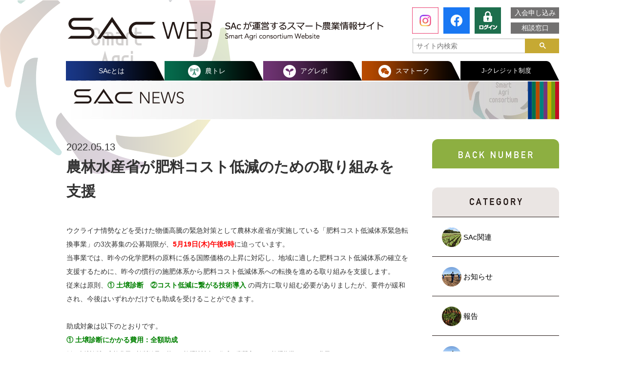

--- FILE ---
content_type: text/html; charset=UTF-8
request_url: https://hsac.jp/5738/
body_size: 5206
content:
<!DOCTYPE html>
<html lang="ja">
<head>
<!-- Global site tag (gtag.js) - Google Analytics -->
<script async src="https://www.googletagmanager.com/gtag/js?id=UA-149384811-1"></script>
<script>
  window.dataLayer = window.dataLayer || [];
  function gtag(){dataLayer.push(arguments);}
  gtag('js', new Date());

  gtag('config', 'UA-149384811-1');

  </script>
<meta charset="utf-8">
<meta name="Keywords" content="SAc,農業,スマート農業,北海道">
<meta name="Description" content="スマート農業共同体（英語名：Smart Agri consortium、通称SAc）は、「農業」をキーワードに企業・生産者・消費者が「つながる場」です。スマート農業に取り組み、もっと広めたい。そんな熱い想いをもった人たちが集い、出会う架け橋として、さまざまな活動を行っています。">
<meta http-equiv="X-UA-Compatible" content="IE=edge">
<meta name="viewport" content="width=device-width,initial-scale=1.0,minimum-scale=1.0">
<title>SAc WEB</title>

<link rel="index" href="/">


<link rel="stylesheet" href="/common/css/reset.css?date=20260203123708" media="all">
<link rel="stylesheet" href="/common/css/layout.css?date=20260203123708" media="all">
<link rel="stylesheet" href="/common/css/news.css?date=20260203123708" media="all">
</head>

<body>

<div id="wrapper">
	<div id="headCont"><header>
		<p><a href="/">
			<img src="/common/images/header.png" class="pc" alt="[SAc WEB]SAcが運営するスマート農業情報サイト">
			<img src="/common/images/header_sp.png" class="sp" alt="[SAc WEB]SAcが運営するスマート農業情報サイト" width="218">
		</a></p>
		<ul class="pc">
			<li><a href="/admission/">入会申し込み</a></li>
			<li><a href="/consultation/">相談窓口</a></li>
		</ul>
				<p class="logged"><a href="https://hsac.jp/_sys/wp-login.php?redirect_to=https%3A%2F%2Fhsac.jp%2F5738%2F"><img src="/common/images/icon_login_pc.gif" alt="ログイン" class="pc"><img src="/common/images/icon_login_sp.gif" alt="ログイン" class="sp"></a></p>
						<p id="fbIcon" class="pc"><a href="https://www.facebook.com/SmartAgriconsortium/?modal=admin_todo_tour" target="_blank"><img src="/common/images/icon_fb_pc.gif" alt="Facebook"></a></p>
		<p id="fbIcon" class="pc"><a href="https://www.instagram.com/sac_smart.agri.consortium/" target="_blank"><img src="/common/images/icon_ig_pc.gif" alt="Instagram"></a></p>
		<div id="searchBox">
			<div id="searchBg" class="sp"></div>
			<form id="cse-search-box" action="https://google.com/cse">
				<input type="hidden" name="cx" value="7d915ad73be1db9d0">
				<input type="hidden" name="ie" value="UTF-8">
				<input type="text" name="q" size="31" placeholder="サイト内検索">
				<input type="submit" name="sa" value=" ">
			</form>
		</div>
		<p id="searchIcon" class="sp">サイト内検索</p>
		<nav class="pc"><ul>
			<li>
				<a href="#">SAcとは</a>
				<nav class="submenu">
					<ul>
						<li><a href="/about/">団体の概要</a></li>
						<li><a href="/history/">SAcのあゆみ</a></li>
					</ul>
				</nav>
			</li>
			<li><a href="/noutre/">農トレ</a></li>
			<li><a href="/agrepo/">アグレポ</a></li>
			<li><a href="/smartalk/">スマトーク</a></li>
			<li><a href="/j-credit/">J-クレジット制度</a></li>
		</ul></nav>
		<div id="menu" class="sp">
			<p class="icon"><img src="/common/images/icon_menu.gif" alt="メニュー" width="30"></p>
			<ul>
				<li id="close"><span></span></li>
				<li>SAcとは</li>
				<li><a href="/about/">団体の概要</a></li>
				<li><a href="/history/">SAcのあゆみ</a></li>
				<li><a href="/noutre/">農トレ</a></li>
				<li><a href="/agrepo/">アグレポ</a></li>
				<li><a href="/smartalk/">スマトーク</a></li>
                <li><a href="/j-credit/">J-クレジット制度</a></li>
				<li><a href="/business/">BUSINESSMATCHING</a></li>
				<li><a href="/admission/">入会申し込み</a></li>
				<li><a href="/consultation/">相談窓口</a></li>
				<li class="fb"><a href="https://www.facebook.com/SmartAgriconsortium/?modal=admin_todo_tour">Facebook</a></li>
				<li class="ig"><a href="https://www.instagram.com/sac_smart.agri.consortium/">Instagram</a></li>
			</ul>
		</div>
	</header></div>
	<div id="content" class="post clearfix">
		<div class="inner">
			<h2 class="txtC article_logo">
				<img src="/common/images/news/title.jpg" alt="SAc NEWS" class="pc">
				<img src="/common/images/news/title_sp.jpg" alt="SAc NEWS" class="sp">
			</h2>
			<div class="right_col">
								<div class="backnumber">
					<div id="bn_btn"><img src="/common/images/news/bn_title.gif" alt=""></div>
					<ul>
							<li><a href='https://hsac.jp/date/2026/02/'>2026年2月</a></li>
	<li><a href='https://hsac.jp/date/2026/01/'>2026年1月</a></li>
	<li><a href='https://hsac.jp/date/2025/12/'>2025年12月</a></li>
	<li><a href='https://hsac.jp/date/2025/11/'>2025年11月</a></li>
	<li><a href='https://hsac.jp/date/2025/10/'>2025年10月</a></li>
	<li><a href='https://hsac.jp/date/2025/09/'>2025年9月</a></li>
	<li><a href='https://hsac.jp/date/2025/08/'>2025年8月</a></li>
	<li><a href='https://hsac.jp/date/2025/07/'>2025年7月</a></li>
	<li><a href='https://hsac.jp/date/2025/06/'>2025年6月</a></li>
	<li><a href='https://hsac.jp/date/2025/05/'>2025年5月</a></li>
	<li><a href='https://hsac.jp/date/2025/04/'>2025年4月</a></li>
	<li><a href='https://hsac.jp/date/2025/03/'>2025年3月</a></li>
	<li><a href='https://hsac.jp/date/2025/02/'>2025年2月</a></li>
	<li><a href='https://hsac.jp/date/2025/01/'>2025年1月</a></li>
	<li><a href='https://hsac.jp/date/2024/12/'>2024年12月</a></li>
	<li><a href='https://hsac.jp/date/2024/11/'>2024年11月</a></li>
	<li><a href='https://hsac.jp/date/2024/10/'>2024年10月</a></li>
	<li><a href='https://hsac.jp/date/2024/09/'>2024年9月</a></li>
	<li><a href='https://hsac.jp/date/2024/08/'>2024年8月</a></li>
	<li><a href='https://hsac.jp/date/2024/07/'>2024年7月</a></li>
	<li><a href='https://hsac.jp/date/2024/06/'>2024年6月</a></li>
	<li><a href='https://hsac.jp/date/2024/05/'>2024年5月</a></li>
	<li><a href='https://hsac.jp/date/2024/04/'>2024年4月</a></li>
	<li><a href='https://hsac.jp/date/2024/03/'>2024年3月</a></li>
	<li><a href='https://hsac.jp/date/2024/02/'>2024年2月</a></li>
	<li><a href='https://hsac.jp/date/2024/01/'>2024年1月</a></li>
	<li><a href='https://hsac.jp/date/2023/12/'>2023年12月</a></li>
	<li><a href='https://hsac.jp/date/2023/11/'>2023年11月</a></li>
	<li><a href='https://hsac.jp/date/2023/10/'>2023年10月</a></li>
	<li><a href='https://hsac.jp/date/2023/09/'>2023年9月</a></li>
	<li><a href='https://hsac.jp/date/2023/08/'>2023年8月</a></li>
	<li><a href='https://hsac.jp/date/2023/07/'>2023年7月</a></li>
	<li><a href='https://hsac.jp/date/2023/06/'>2023年6月</a></li>
	<li><a href='https://hsac.jp/date/2023/05/'>2023年5月</a></li>
	<li><a href='https://hsac.jp/date/2023/04/'>2023年4月</a></li>
	<li><a href='https://hsac.jp/date/2023/03/'>2023年3月</a></li>
	<li><a href='https://hsac.jp/date/2023/02/'>2023年2月</a></li>
	<li><a href='https://hsac.jp/date/2023/01/'>2023年1月</a></li>
	<li><a href='https://hsac.jp/date/2022/12/'>2022年12月</a></li>
	<li><a href='https://hsac.jp/date/2022/11/'>2022年11月</a></li>
	<li><a href='https://hsac.jp/date/2022/10/'>2022年10月</a></li>
	<li><a href='https://hsac.jp/date/2022/09/'>2022年9月</a></li>
	<li><a href='https://hsac.jp/date/2022/08/'>2022年8月</a></li>
	<li><a href='https://hsac.jp/date/2022/07/'>2022年7月</a></li>
	<li><a href='https://hsac.jp/date/2022/06/'>2022年6月</a></li>
	<li><a href='https://hsac.jp/date/2022/05/'>2022年5月</a></li>
	<li><a href='https://hsac.jp/date/2022/04/'>2022年4月</a></li>
	<li><a href='https://hsac.jp/date/2022/03/'>2022年3月</a></li>
	<li><a href='https://hsac.jp/date/2022/02/'>2022年2月</a></li>
	<li><a href='https://hsac.jp/date/2022/01/'>2022年1月</a></li>
	<li><a href='https://hsac.jp/date/2021/12/'>2021年12月</a></li>
	<li><a href='https://hsac.jp/date/2021/11/'>2021年11月</a></li>
	<li><a href='https://hsac.jp/date/2021/10/'>2021年10月</a></li>
	<li><a href='https://hsac.jp/date/2021/09/'>2021年9月</a></li>
	<li><a href='https://hsac.jp/date/2021/08/'>2021年8月</a></li>
	<li><a href='https://hsac.jp/date/2021/07/'>2021年7月</a></li>
	<li><a href='https://hsac.jp/date/2021/06/'>2021年6月</a></li>
	<li><a href='https://hsac.jp/date/2021/05/'>2021年5月</a></li>
	<li><a href='https://hsac.jp/date/2021/04/'>2021年4月</a></li>
	<li><a href='https://hsac.jp/date/2021/03/'>2021年3月</a></li>
	<li><a href='https://hsac.jp/date/2021/02/'>2021年2月</a></li>
	<li><a href='https://hsac.jp/date/2021/01/'>2021年1月</a></li>
	<li><a href='https://hsac.jp/date/2020/12/'>2020年12月</a></li>
	<li><a href='https://hsac.jp/date/2020/11/'>2020年11月</a></li>
	<li><a href='https://hsac.jp/date/2020/10/'>2020年10月</a></li>
	<li><a href='https://hsac.jp/date/2020/09/'>2020年9月</a></li>
	<li><a href='https://hsac.jp/date/2020/08/'>2020年8月</a></li>
	<li><a href='https://hsac.jp/date/2020/07/'>2020年7月</a></li>
	<li><a href='https://hsac.jp/date/2020/06/'>2020年6月</a></li>
	<li><a href='https://hsac.jp/date/2020/05/'>2020年5月</a></li>
	<li><a href='https://hsac.jp/date/2020/04/'>2020年4月</a></li>
	<li><a href='https://hsac.jp/date/2020/03/'>2020年3月</a></li>
	<li><a href='https://hsac.jp/date/2020/02/'>2020年2月</a></li>
	<li><a href='https://hsac.jp/date/2020/01/'>2020年1月</a></li>
	<li><a href='https://hsac.jp/date/2019/12/'>2019年12月</a></li>
	<li><a href='https://hsac.jp/date/2019/11/'>2019年11月</a></li>
	<li><a href='https://hsac.jp/date/2019/10/'>2019年10月</a></li>
	<li><a href='https://hsac.jp/date/2019/09/'>2019年9月</a></li>
	<li><a href='https://hsac.jp/date/2019/08/'>2019年8月</a></li>
	<li><a href='https://hsac.jp/date/2019/07/'>2019年7月</a></li>
	<li><a href='https://hsac.jp/date/2019/06/'>2019年6月</a></li>
	<li><a href='https://hsac.jp/date/2019/05/'>2019年5月</a></li>
	<li><a href='https://hsac.jp/date/2019/04/'>2019年4月</a></li>
	<li><a href='https://hsac.jp/date/2019/03/'>2019年3月</a></li>
	<li><a href='https://hsac.jp/date/2019/02/'>2019年2月</a></li>
	<li><a href='https://hsac.jp/date/2019/01/'>2019年1月</a></li>
					</ul>
				</div>
								<div class="category">
					<div id="c_tit"><img src="/common/images/news/c_title.gif" alt="カテゴリー"></div>
					<ul>
												<li><a href="https://hsac.jp/cat/news/">
							<p>
								<span><img src="https://hsac.jp/_sys/wp-content/uploads/2019/01/hatake.png" alt="SAc関連"></span>
								SAc関連							</p>
						</a></li>
												<li><a href="https://hsac.jp/cat/news/sacinfo/">
							<p>
								<span><img src="https://hsac.jp/_sys/wp-content/uploads/2019/01/hito.png" alt="お知らせ"></span>
								お知らせ							</p>
						</a></li>
												<li><a href="https://hsac.jp/cat/news/sacreport/">
							<p>
								<span><img src="https://hsac.jp/_sys/wp-content/uploads/2019/01/ninjin.png" alt="報告"></span>
								報告							</p>
						</a></li>
												<li><a href="https://hsac.jp/cat/administ/">
							<p>
								<span><img src="https://hsac.jp/_sys/wp-content/uploads/2019/01/hito.png" alt="行政情報"></span>
								行政情報							</p>
						</a></li>
											</ul>
				</div>			</div>
			<div class="article_col">
								<div class="article">
					<p class="time txtC"><time>2022.05.13</time></p>
					<h3 class="txtC article_tit">農林水産省が肥料コスト低減のための取り組みを支援</h3>
					<div class="article_inr">
						<div class="text article_inr mt30">
							<p>ウクライナ情勢などを受けた物価高騰の緊急対策として農林水産省が実施している「肥料コスト低減体系緊急転換事業」の3次募集の公募期限が、<span style="color: #ff0000;"><strong>5</strong><strong>月19</strong><strong>日(</strong><strong>木)</strong><strong>午後5</strong><strong>時</strong></span>に迫っています。</p>
<p>当事業では、昨今の化学肥料の原料に係る国際価格の上昇に対応し、地域に適した肥料コスト低減体系の確立を支援するために、昨今の慣行の施肥体系から肥料コスト低減体系への転換を進める取り組みを支援します。</p>
<p>従来は原則、<strong><span style="color: #008000;">① 土壌診断　②コスト低減に繋がる技術導入 </span></strong>の両方に取り組む必要がありましたが、要件が緩和され、今後はいずれかだけでも助成を受けることができます。</p>
<p>&nbsp;</p>
<p>助成対象は以下のとおりです。</p>
<p><span style="color: #008000;"><strong>① 土壌診断にかかる費用：全額助成</strong></span></p>
<p><span style="font-size: 12px;">例：土壌診断の実施費用、診断結果に基づく施肥設計書の作成、専門家による施肥指導にかかる費用など</span></p>
<p>&nbsp;</p>
<p><span style="color: #008000;"><strong>② コスト低減技術の導入費用：半額助成</strong></span></p>
<p><span style="font-size: 12px;">例：堆肥成分分析、運搬費用、ドローンによる追肥の専門業者への委託費、リモートセンシングによる生育診断の費用、可変施肥機のレンタル・燃料費など</span></p>
<p>&nbsp;</p>
<p>申請の際は、応募申請書、取組計画書などを作成し、都道府県またはJA関係者らで組織する協議会に提出します。予算に余裕がある場合のみ、5月下旬頃に4次募集が行われる予定です。</p>
<p>&nbsp;</p>
<p>詳しくは、<span style="color: #0000ff;"><a style="color: #0000ff;" href="https://www.maff.go.jp/j/supply/hozyo/nousan/220428_141-1.html"><span style="text-decoration: underline;">農林水産省HP</span></a></span>をご確認ください</p>
													</div>
											</div>
				</div>
				<div class="wp-pagenavi clearfix">
										<a href="https://hsac.jp/5733/" class="previouspostslink" rel="prev">PREV</a>
										<a href="/archive/" class="back">記事一覧に戻る</a>
										<a href="https://hsac.jp/5752/" class="nextpostslink" rel="next">NEXT</a>
									</div> <!-- .wp-pagenavi -->
								
				
				<div class="wp-yarpp_kanren">
					<div class="kanren_list_box">
					<div class='yarpp yarpp-related yarpp-related-website yarpp-template-thumbnails'>
<!-- YARPP Thumbnails -->
<h3>関連記事</h3>
<div class="yarpp-thumbnails-horizontal">
<a class='yarpp-thumbnail' rel='norewrite' href='https://hsac.jp/5504/' title='会員限定【SAcモニター支援制度】対象製品・サービスの紹介②'>
<img width="254" height="179" src="https://hsac.jp/_sys/wp-content/uploads/2022/03/2054faa6308887b5cb2f877ad2f84112-254x179.jpg" class="attachment-thumbnail size-thumbnail wp-post-image" alt="" loading="lazy" data-pin-nopin="true" /><span class="yarpp-thumbnail-title">会員限定【SAcモニター支援制度】対象製品・サービスの紹介②</span></a>
<a class='yarpp-thumbnail' rel='norewrite' href='https://hsac.jp/3104/' title='法人会員・ヤマハ発動機が農業用UGVを使ったブドウ収穫の実験動画を公開'>
<span class="yarpp-thumbnail-default"><img src="https://hsac.jp/common/images/thumb.gif" alt="Default Thumbnail" data-pin-nopin="true" /></span><span class="yarpp-thumbnail-title">法人会員・ヤマハ発動機が農業用UGVを使ったブドウ収穫の実験動画を公開</span></a>
<a class='yarpp-thumbnail' rel='norewrite' href='https://hsac.jp/4157/' title='AIスマートアグリ学科オープンキャンパスのお知らせ'>
<span class="yarpp-thumbnail-default"><img src="https://hsac.jp/common/images/thumb.gif" alt="Default Thumbnail" data-pin-nopin="true" /></span><span class="yarpp-thumbnail-title">AIスマートアグリ学科オープンキャンパスのお知らせ</span></a>
<a class='yarpp-thumbnail' rel='norewrite' href='https://hsac.jp/5439/' title='渡辺パイプが業界初の残価設定リース「SUGUNO!」を開始'>
<span class="yarpp-thumbnail-default"><img src="https://hsac.jp/common/images/thumb.gif" alt="Default Thumbnail" data-pin-nopin="true" /></span><span class="yarpp-thumbnail-title">渡辺パイプが業界初の残価設定リース「SUGUNO!」を開始</span></a>
<a class='yarpp-thumbnail' rel='norewrite' href='https://hsac.jp/5927/' title='農水省が生産資材や原材料高騰に対する政策に関する説明会を開催'>
<span class="yarpp-thumbnail-default"><img src="https://hsac.jp/common/images/thumb.gif" alt="Default Thumbnail" data-pin-nopin="true" /></span><span class="yarpp-thumbnail-title">農水省が生産資材や原材料高騰に対する政策に関する説明会を開催</span></a>
<a class='yarpp-thumbnail' rel='norewrite' href='https://hsac.jp/5948/' title='花の祭典「北海道フィールドトライアル2022」が開催されます'>
<img width="254" height="179" src="https://hsac.jp/_sys/wp-content/uploads/2022/06/IMG_2134-2-254x179.jpeg" class="attachment-thumbnail size-thumbnail wp-post-image" alt="" loading="lazy" data-pin-nopin="true" /><span class="yarpp-thumbnail-title">花の祭典「北海道フィールドトライアル2022」が開催されます</span></a>
<a class='yarpp-thumbnail' rel='norewrite' href='https://hsac.jp/7392/' title='NTT e-Drone TechnologyがVTOL型ドローンの社会実装を加速するための業務提携に合意'>
<img width="254" height="179" src="https://hsac.jp/_sys/wp-content/uploads/2022/08/795316b92fc766b0181f6fef074f03fa-254x179.jpg" class="attachment-thumbnail size-thumbnail wp-post-image" alt="" loading="lazy" data-pin-nopin="true" /><span class="yarpp-thumbnail-title">NTT e-Drone TechnologyがVTOL型ドローンの社会実装を加速するための業務提携に合意</span></a>
<a class='yarpp-thumbnail' rel='norewrite' href='https://hsac.jp/7597/' title='AgVenture Lab　農業支援サービス事業のスタートアップの普及を目指す農水省の事業に採択'>
<img width="254" height="179" src="https://hsac.jp/_sys/wp-content/uploads/2021/06/AgVenture-Lab_entrancelogo-254x179.jpg" class="attachment-thumbnail size-thumbnail wp-post-image" alt="" loading="lazy" data-pin-nopin="true" /><span class="yarpp-thumbnail-title">AgVenture Lab　農業支援サービス事業のスタートアップの普及を目指す農水省の事業に採択</span></a>
</div>
</div>
					</div>
				</div>
				

				
			</div>
		</div>
		
	</div>

	<div id="footCont"><footer>
		<div class="f-menu pc">
			<ul>
				<li><a href="/archive/">SAc NEWS</a></li>
				<li><a href="/noutre/">農トレ</a></li>
				<li><a href="/agrepo/">アグレポ</a></li>
				<li><a href="/smartalk/">スマトーク</a></li>
			</ul>
			<ul>
				<li><a href="/j-credit/">J-クレジット制度</a></li>
				<li>SAcとは</li>
				<li class="submenu"><a href="/about/">団体の概要</a></li>
				<li class="submenu"><a href="/history/">SAcのあゆみ</a></li>
			</ul>
			<ul>
                <li><a href="/business/">BUSINESS MATCHING</a></li>
				<li><a href="/admission/">入会申し込み</a></li>
				<li><a href="/consultation/">相談窓口</a></li>
				<li><a href="/link/">SAc会員企業Webサイト</a></li>
			</ul>
            <ul>
				<li><a href="/privacy/">プライバシーポリシー</a></li>
			</ul>
		</div>
		<div class="f-menu sp">
			<ul>
				<li><a href="/archive/">SAc NEWS</a></li>
				<li><a href="/noutre/">農トレ</a></li>
				<li><a href="/agrepo/">アグレポ</a></li>
				<li><a href="/smartalk/">スマトーク</a></li>
				<li><a href="/j-credit/">J-クレジット制度</a></li>
				<li>SAcとは</li>
				<li class="submenu"><a href="/about/">団体の概要</a></li>
				<li class="submenu"><a href="/history/">SAcのあゆみ</a></li>
			</ul>
			<ul>
                <li><a href="/business/">BUSINESS MATCHING</a></li>
				<li><a href="/admission/">入会申し込み</a></li>
				<li><a href="/consultation/">相談窓口</a></li>
				<li><a href="/link/">SAc会員企業Webサイト</a></li>
                <li><a href="/privacy/">プライバシーポリシー</a></li>
			</ul>
		</div>
				<div class="copyright">Copyright © 2018 SAc. All rights reserved.</div>
		<p id="gotop"><a href="#wrapper"><img src="/common/images/gotop.jpg" alt="&#9650;トップ"></a></p>
	</footer></div>
</div>

<script src="//code.jquery.com/jquery-3.2.1.min.js"></script>
<script src="/common/js/jquery.script.js?date=20260203123708"></script>

</body>
</html>